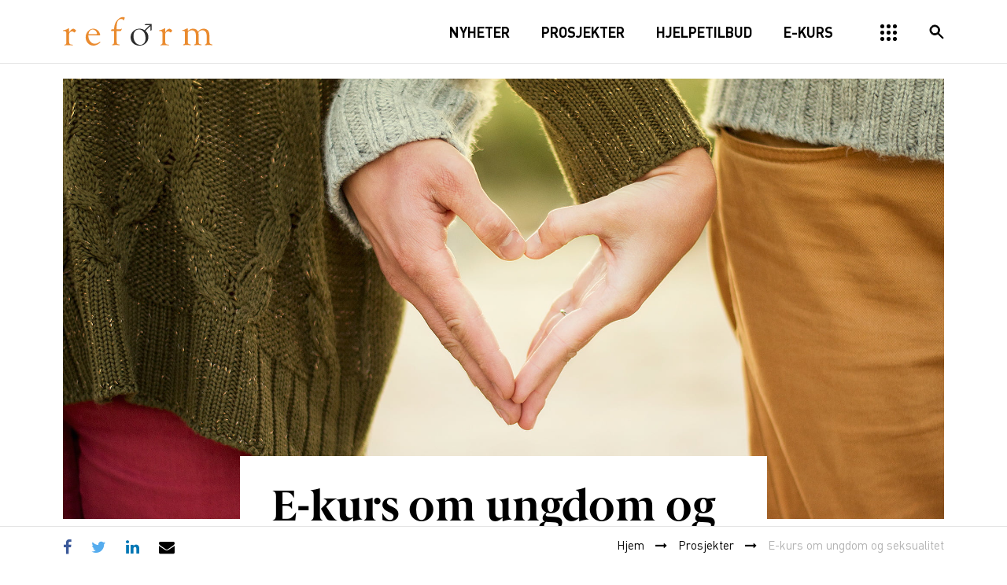

--- FILE ---
content_type: text/html; charset=UTF-8
request_url: https://reform.no/prosjekter/e-laeringskurs-unge-seksualitet/
body_size: 20289
content:
<!doctype html><!--[if lt IE 7]><html lang="nb-NO" class="no-js lt-ie9 lt-ie8 lt-ie7"><![endif]-->
<!--[if (IE 7)&!(IEMobile)]><html lang="nb-NO" class="no-js lt-ie9 lt-ie8"><![endif]-->
<!--[if (IE 8)&!(IEMobile)]><html lang="nb-NO" class="no-js lt-ie9"><![endif]-->
<!--[if gt IE 8]><!--><html lang="nb-NO" class="no-js"><!--<![endif]--><head><meta charset="utf-8"><meta http-equiv="X-UA-Compatible" content="IE=edge"><title>E-kurs om ungdom og seksualitet - Reform</title><meta name="HandheldFriendly" content="True"><meta name="MobileOptimized" content="320"><meta name="viewport" content="width=device-width, initial-scale=1"/><link rel="apple-touch-icon" href="https://reform.no/wp-content/themes/reform/library/images/apple-touch-icon.png"><link rel="icon" href="https://reform.no/wp-content/themes/reform/favicon.png">
<!--[if IE]><link rel="shortcut icon" href="https://reform.no/wp-content/themes/reform/favicon.ico">
<![endif]--><meta name="msapplication-TileColor" content="#f01d4f"><meta name="msapplication-TileImage" content="https://reform.no/wp-content/themes/reform/library/images/win8-tile-icon.png"><meta name="theme-color" content="#000000"><link rel="pingback" href="https://reform.no/xmlrpc.php"> <script type="text/javascript">//uncomment and change this to false if you're having trouble with WOFFs
			// var woffEnabled = true;
			//to place your webfonts in a custom directory
			//uncomment this and set it to where your webfonts are.
			var customPath = "/wp-content/themes/reform/library/fonts";</script> <meta name='robots' content='index, follow, max-image-preview:large, max-snippet:-1, max-video-preview:-1' /><style>img:is([sizes="auto" i], [sizes^="auto," i]) { contain-intrinsic-size: 3000px 1500px }</style><link rel="canonical" href="https://reform.no/prosjekter/e-laeringskurs-unge-seksualitet/" /><meta property="og:locale" content="nb_NO" /><meta property="og:type" content="article" /><meta property="og:title" content="E-kurs om ungdom og seksualitet - Reform" /><meta property="og:description" content="E-læringskurs for prester og trosopplærere i Den norske kirke." /><meta property="og:url" content="https://reform.no/prosjekter/e-laeringskurs-unge-seksualitet/" /><meta property="og:site_name" content="Reform" /><meta property="article:publisher" content="https://www.facebook.com/mennoglikestilling/" /><meta property="article:modified_time" content="2023-08-31T13:22:00+00:00" /><meta property="og:image" content="https://reform.no/wp-content/uploads/2018/05/kristina-litvjak-50445.jpg" /><meta property="og:image:width" content="2048" /><meta property="og:image:height" content="1365" /><meta property="og:image:type" content="image/jpeg" /><meta name="twitter:card" content="summary_large_image" /><meta name="twitter:site" content="@DinMann" /><meta name="twitter:label1" content="Ansl. lesetid" /><meta name="twitter:data1" content="2 minutter" /> <script type="application/ld+json" class="yoast-schema-graph">{"@context":"https://schema.org","@graph":[{"@type":"WebPage","@id":"https://reform.no/prosjekter/e-laeringskurs-unge-seksualitet/","url":"https://reform.no/prosjekter/e-laeringskurs-unge-seksualitet/","name":"E-kurs om ungdom og seksualitet - Reform","isPartOf":{"@id":"https://reform.no/#website"},"primaryImageOfPage":{"@id":"https://reform.no/prosjekter/e-laeringskurs-unge-seksualitet/#primaryimage"},"image":{"@id":"https://reform.no/prosjekter/e-laeringskurs-unge-seksualitet/#primaryimage"},"thumbnailUrl":"https://reform.no/wp-content/uploads/2018/05/kristina-litvjak-50445.jpg","datePublished":"2018-05-30T10:39:16+00:00","dateModified":"2023-08-31T13:22:00+00:00","breadcrumb":{"@id":"https://reform.no/prosjekter/e-laeringskurs-unge-seksualitet/#breadcrumb"},"inLanguage":"nb-NO","potentialAction":[{"@type":"ReadAction","target":["https://reform.no/prosjekter/e-laeringskurs-unge-seksualitet/"]}]},{"@type":"ImageObject","inLanguage":"nb-NO","@id":"https://reform.no/prosjekter/e-laeringskurs-unge-seksualitet/#primaryimage","url":"https://reform.no/wp-content/uploads/2018/05/kristina-litvjak-50445.jpg","contentUrl":"https://reform.no/wp-content/uploads/2018/05/kristina-litvjak-50445.jpg","width":2048,"height":1365},{"@type":"BreadcrumbList","@id":"https://reform.no/prosjekter/e-laeringskurs-unge-seksualitet/#breadcrumb","itemListElement":[{"@type":"ListItem","position":1,"name":"Hjem","item":"https://reform.no/"},{"@type":"ListItem","position":2,"name":"Prosjekter","item":"https://reform.no/prosjekter/"},{"@type":"ListItem","position":3,"name":"E-kurs om ungdom og seksualitet"}]},{"@type":"WebSite","@id":"https://reform.no/#website","url":"https://reform.no/","name":"Reform","description":"Ressurssenter for menn","publisher":{"@id":"https://reform.no/#organization"},"potentialAction":[{"@type":"SearchAction","target":{"@type":"EntryPoint","urlTemplate":"https://reform.no/?s={search_term_string}"},"query-input":{"@type":"PropertyValueSpecification","valueRequired":true,"valueName":"search_term_string"}}],"inLanguage":"nb-NO"},{"@type":"Organization","@id":"https://reform.no/#organization","name":"Reform - Ressurssenter for menn","url":"https://reform.no/","logo":{"@type":"ImageObject","inLanguage":"nb-NO","@id":"https://reform.no/#/schema/logo/image/","url":"https://reform.no/wp-content/uploads/2017/03/reform-logo.png","contentUrl":"https://reform.no/wp-content/uploads/2017/03/reform-logo.png","width":380,"height":76,"caption":"Reform - Ressurssenter for menn"},"image":{"@id":"https://reform.no/#/schema/logo/image/"},"sameAs":["https://www.facebook.com/mennoglikestilling/","https://x.com/DinMann"]}]}</script> <link rel='dns-prefetch' href='//webfonts.fontstand.com' /><link rel='dns-prefetch' href='//connect.facebook.com' /><link rel='dns-prefetch' href='//fileslogin.edialog24.no' /><link rel='dns-prefetch' href='//s3.amazonaws.com' /><link rel='dns-prefetch' href='//www.edialog24.no' /><link rel='dns-prefetch' href='//www.facebook.com' /><link rel='dns-prefetch' href='//www.googletagmanager.com' /><link rel="alternate" type="application/rss+xml" title="Reform &raquo; strøm" href="https://reform.no/feed/" /><link rel="alternate" type="application/rss+xml" title="Reform &raquo; kommentarstrøm" href="https://reform.no/comments/feed/" />
 <script src="//www.googletagmanager.com/gtag/js?id=G-0C3TYS59VV"  data-cfasync="false" data-wpfc-render="false" type="text/javascript" async></script> <script data-cfasync="false" data-wpfc-render="false" type="text/javascript">var em_version = '8.11.0';
				var em_track_user = true;
				var em_no_track_reason = '';
								var ExactMetricsDefaultLocations = {"page_location":"https:\/\/reform.no\/prosjekter\/e-laeringskurs-unge-seksualitet\/"};
								if ( typeof ExactMetricsPrivacyGuardFilter === 'function' ) {
					var ExactMetricsLocations = (typeof ExactMetricsExcludeQuery === 'object') ? ExactMetricsPrivacyGuardFilter( ExactMetricsExcludeQuery ) : ExactMetricsPrivacyGuardFilter( ExactMetricsDefaultLocations );
				} else {
					var ExactMetricsLocations = (typeof ExactMetricsExcludeQuery === 'object') ? ExactMetricsExcludeQuery : ExactMetricsDefaultLocations;
				}

								var disableStrs = [
										'ga-disable-G-0C3TYS59VV',
									];

				/* Function to detect opted out users */
				function __gtagTrackerIsOptedOut() {
					for (var index = 0; index < disableStrs.length; index++) {
						if (document.cookie.indexOf(disableStrs[index] + '=true') > -1) {
							return true;
						}
					}

					return false;
				}

				/* Disable tracking if the opt-out cookie exists. */
				if (__gtagTrackerIsOptedOut()) {
					for (var index = 0; index < disableStrs.length; index++) {
						window[disableStrs[index]] = true;
					}
				}

				/* Opt-out function */
				function __gtagTrackerOptout() {
					for (var index = 0; index < disableStrs.length; index++) {
						document.cookie = disableStrs[index] + '=true; expires=Thu, 31 Dec 2099 23:59:59 UTC; path=/';
						window[disableStrs[index]] = true;
					}
				}

				if ('undefined' === typeof gaOptout) {
					function gaOptout() {
						__gtagTrackerOptout();
					}
				}
								window.dataLayer = window.dataLayer || [];

				window.ExactMetricsDualTracker = {
					helpers: {},
					trackers: {},
				};
				if (em_track_user) {
					function __gtagDataLayer() {
						dataLayer.push(arguments);
					}

					function __gtagTracker(type, name, parameters) {
						if (!parameters) {
							parameters = {};
						}

						if (parameters.send_to) {
							__gtagDataLayer.apply(null, arguments);
							return;
						}

						if (type === 'event') {
														parameters.send_to = exactmetrics_frontend.v4_id;
							var hookName = name;
							if (typeof parameters['event_category'] !== 'undefined') {
								hookName = parameters['event_category'] + ':' + name;
							}

							if (typeof ExactMetricsDualTracker.trackers[hookName] !== 'undefined') {
								ExactMetricsDualTracker.trackers[hookName](parameters);
							} else {
								__gtagDataLayer('event', name, parameters);
							}
							
						} else {
							__gtagDataLayer.apply(null, arguments);
						}
					}

					__gtagTracker('js', new Date());
					__gtagTracker('set', {
						'developer_id.dNDMyYj': true,
											});
					if ( ExactMetricsLocations.page_location ) {
						__gtagTracker('set', ExactMetricsLocations);
					}
										__gtagTracker('config', 'G-0C3TYS59VV', {"forceSSL":"true"} );
										window.gtag = __gtagTracker;										(function () {
						/* https://developers.google.com/analytics/devguides/collection/analyticsjs/ */
						/* ga and __gaTracker compatibility shim. */
						var noopfn = function () {
							return null;
						};
						var newtracker = function () {
							return new Tracker();
						};
						var Tracker = function () {
							return null;
						};
						var p = Tracker.prototype;
						p.get = noopfn;
						p.set = noopfn;
						p.send = function () {
							var args = Array.prototype.slice.call(arguments);
							args.unshift('send');
							__gaTracker.apply(null, args);
						};
						var __gaTracker = function () {
							var len = arguments.length;
							if (len === 0) {
								return;
							}
							var f = arguments[len - 1];
							if (typeof f !== 'object' || f === null || typeof f.hitCallback !== 'function') {
								if ('send' === arguments[0]) {
									var hitConverted, hitObject = false, action;
									if ('event' === arguments[1]) {
										if ('undefined' !== typeof arguments[3]) {
											hitObject = {
												'eventAction': arguments[3],
												'eventCategory': arguments[2],
												'eventLabel': arguments[4],
												'value': arguments[5] ? arguments[5] : 1,
											}
										}
									}
									if ('pageview' === arguments[1]) {
										if ('undefined' !== typeof arguments[2]) {
											hitObject = {
												'eventAction': 'page_view',
												'page_path': arguments[2],
											}
										}
									}
									if (typeof arguments[2] === 'object') {
										hitObject = arguments[2];
									}
									if (typeof arguments[5] === 'object') {
										Object.assign(hitObject, arguments[5]);
									}
									if ('undefined' !== typeof arguments[1].hitType) {
										hitObject = arguments[1];
										if ('pageview' === hitObject.hitType) {
											hitObject.eventAction = 'page_view';
										}
									}
									if (hitObject) {
										action = 'timing' === arguments[1].hitType ? 'timing_complete' : hitObject.eventAction;
										hitConverted = mapArgs(hitObject);
										__gtagTracker('event', action, hitConverted);
									}
								}
								return;
							}

							function mapArgs(args) {
								var arg, hit = {};
								var gaMap = {
									'eventCategory': 'event_category',
									'eventAction': 'event_action',
									'eventLabel': 'event_label',
									'eventValue': 'event_value',
									'nonInteraction': 'non_interaction',
									'timingCategory': 'event_category',
									'timingVar': 'name',
									'timingValue': 'value',
									'timingLabel': 'event_label',
									'page': 'page_path',
									'location': 'page_location',
									'title': 'page_title',
									'referrer' : 'page_referrer',
								};
								for (arg in args) {
																		if (!(!args.hasOwnProperty(arg) || !gaMap.hasOwnProperty(arg))) {
										hit[gaMap[arg]] = args[arg];
									} else {
										hit[arg] = args[arg];
									}
								}
								return hit;
							}

							try {
								f.hitCallback();
							} catch (ex) {
							}
						};
						__gaTracker.create = newtracker;
						__gaTracker.getByName = newtracker;
						__gaTracker.getAll = function () {
							return [];
						};
						__gaTracker.remove = noopfn;
						__gaTracker.loaded = true;
						window['__gaTracker'] = __gaTracker;
					})();
									} else {
										console.log("");
					(function () {
						function __gtagTracker() {
							return null;
						}

						window['__gtagTracker'] = __gtagTracker;
						window['gtag'] = __gtagTracker;
					})();
									}</script>  <script type="text/javascript">/*  */
window._wpemojiSettings = {"baseUrl":"https:\/\/s.w.org\/images\/core\/emoji\/16.0.1\/72x72\/","ext":".png","svgUrl":"https:\/\/s.w.org\/images\/core\/emoji\/16.0.1\/svg\/","svgExt":".svg","source":{"concatemoji":"https:\/\/reform.no\/wp-includes\/js\/wp-emoji-release.min.js"}};
/*! This file is auto-generated */
!function(s,n){var o,i,e;function c(e){try{var t={supportTests:e,timestamp:(new Date).valueOf()};sessionStorage.setItem(o,JSON.stringify(t))}catch(e){}}function p(e,t,n){e.clearRect(0,0,e.canvas.width,e.canvas.height),e.fillText(t,0,0);var t=new Uint32Array(e.getImageData(0,0,e.canvas.width,e.canvas.height).data),a=(e.clearRect(0,0,e.canvas.width,e.canvas.height),e.fillText(n,0,0),new Uint32Array(e.getImageData(0,0,e.canvas.width,e.canvas.height).data));return t.every(function(e,t){return e===a[t]})}function u(e,t){e.clearRect(0,0,e.canvas.width,e.canvas.height),e.fillText(t,0,0);for(var n=e.getImageData(16,16,1,1),a=0;a<n.data.length;a++)if(0!==n.data[a])return!1;return!0}function f(e,t,n,a){switch(t){case"flag":return n(e,"\ud83c\udff3\ufe0f\u200d\u26a7\ufe0f","\ud83c\udff3\ufe0f\u200b\u26a7\ufe0f")?!1:!n(e,"\ud83c\udde8\ud83c\uddf6","\ud83c\udde8\u200b\ud83c\uddf6")&&!n(e,"\ud83c\udff4\udb40\udc67\udb40\udc62\udb40\udc65\udb40\udc6e\udb40\udc67\udb40\udc7f","\ud83c\udff4\u200b\udb40\udc67\u200b\udb40\udc62\u200b\udb40\udc65\u200b\udb40\udc6e\u200b\udb40\udc67\u200b\udb40\udc7f");case"emoji":return!a(e,"\ud83e\udedf")}return!1}function g(e,t,n,a){var r="undefined"!=typeof WorkerGlobalScope&&self instanceof WorkerGlobalScope?new OffscreenCanvas(300,150):s.createElement("canvas"),o=r.getContext("2d",{willReadFrequently:!0}),i=(o.textBaseline="top",o.font="600 32px Arial",{});return e.forEach(function(e){i[e]=t(o,e,n,a)}),i}function t(e){var t=s.createElement("script");t.src=e,t.defer=!0,s.head.appendChild(t)}"undefined"!=typeof Promise&&(o="wpEmojiSettingsSupports",i=["flag","emoji"],n.supports={everything:!0,everythingExceptFlag:!0},e=new Promise(function(e){s.addEventListener("DOMContentLoaded",e,{once:!0})}),new Promise(function(t){var n=function(){try{var e=JSON.parse(sessionStorage.getItem(o));if("object"==typeof e&&"number"==typeof e.timestamp&&(new Date).valueOf()<e.timestamp+604800&&"object"==typeof e.supportTests)return e.supportTests}catch(e){}return null}();if(!n){if("undefined"!=typeof Worker&&"undefined"!=typeof OffscreenCanvas&&"undefined"!=typeof URL&&URL.createObjectURL&&"undefined"!=typeof Blob)try{var e="postMessage("+g.toString()+"("+[JSON.stringify(i),f.toString(),p.toString(),u.toString()].join(",")+"));",a=new Blob([e],{type:"text/javascript"}),r=new Worker(URL.createObjectURL(a),{name:"wpTestEmojiSupports"});return void(r.onmessage=function(e){c(n=e.data),r.terminate(),t(n)})}catch(e){}c(n=g(i,f,p,u))}t(n)}).then(function(e){for(var t in e)n.supports[t]=e[t],n.supports.everything=n.supports.everything&&n.supports[t],"flag"!==t&&(n.supports.everythingExceptFlag=n.supports.everythingExceptFlag&&n.supports[t]);n.supports.everythingExceptFlag=n.supports.everythingExceptFlag&&!n.supports.flag,n.DOMReady=!1,n.readyCallback=function(){n.DOMReady=!0}}).then(function(){return e}).then(function(){var e;n.supports.everything||(n.readyCallback(),(e=n.source||{}).concatemoji?t(e.concatemoji):e.wpemoji&&e.twemoji&&(t(e.twemoji),t(e.wpemoji)))}))}((window,document),window._wpemojiSettings);
/*  */</script> <link data-optimized="1" rel='stylesheet' id='sby_styles-css' href='https://reform.no/wp-content/litespeed/css/b0daeeecd894f15deb670d07e9945c09.css?ver=45c09' type='text/css' media='all' /><style id='wp-emoji-styles-inline-css' type='text/css'>img.wp-smiley, img.emoji {
		display: inline !important;
		border: none !important;
		box-shadow: none !important;
		height: 1em !important;
		width: 1em !important;
		margin: 0 0.07em !important;
		vertical-align: -0.1em !important;
		background: none !important;
		padding: 0 !important;
	}</style><style id='wp-block-library-inline-css' type='text/css'>:root{--wp-admin-theme-color:#007cba;--wp-admin-theme-color--rgb:0,124,186;--wp-admin-theme-color-darker-10:#006ba1;--wp-admin-theme-color-darker-10--rgb:0,107,161;--wp-admin-theme-color-darker-20:#005a87;--wp-admin-theme-color-darker-20--rgb:0,90,135;--wp-admin-border-width-focus:2px;--wp-block-synced-color:#7a00df;--wp-block-synced-color--rgb:122,0,223;--wp-bound-block-color:var(--wp-block-synced-color)}@media (min-resolution:192dpi){:root{--wp-admin-border-width-focus:1.5px}}.wp-element-button{cursor:pointer}:root{--wp--preset--font-size--normal:16px;--wp--preset--font-size--huge:42px}:root .has-very-light-gray-background-color{background-color:#eee}:root .has-very-dark-gray-background-color{background-color:#313131}:root .has-very-light-gray-color{color:#eee}:root .has-very-dark-gray-color{color:#313131}:root .has-vivid-green-cyan-to-vivid-cyan-blue-gradient-background{background:linear-gradient(135deg,#00d084,#0693e3)}:root .has-purple-crush-gradient-background{background:linear-gradient(135deg,#34e2e4,#4721fb 50%,#ab1dfe)}:root .has-hazy-dawn-gradient-background{background:linear-gradient(135deg,#faaca8,#dad0ec)}:root .has-subdued-olive-gradient-background{background:linear-gradient(135deg,#fafae1,#67a671)}:root .has-atomic-cream-gradient-background{background:linear-gradient(135deg,#fdd79a,#004a59)}:root .has-nightshade-gradient-background{background:linear-gradient(135deg,#330968,#31cdcf)}:root .has-midnight-gradient-background{background:linear-gradient(135deg,#020381,#2874fc)}.has-regular-font-size{font-size:1em}.has-larger-font-size{font-size:2.625em}.has-normal-font-size{font-size:var(--wp--preset--font-size--normal)}.has-huge-font-size{font-size:var(--wp--preset--font-size--huge)}.has-text-align-center{text-align:center}.has-text-align-left{text-align:left}.has-text-align-right{text-align:right}#end-resizable-editor-section{display:none}.aligncenter{clear:both}.items-justified-left{justify-content:flex-start}.items-justified-center{justify-content:center}.items-justified-right{justify-content:flex-end}.items-justified-space-between{justify-content:space-between}.screen-reader-text{border:0;clip-path:inset(50%);height:1px;margin:-1px;overflow:hidden;padding:0;position:absolute;width:1px;word-wrap:normal!important}.screen-reader-text:focus{background-color:#ddd;clip-path:none;color:#444;display:block;font-size:1em;height:auto;left:5px;line-height:normal;padding:15px 23px 14px;text-decoration:none;top:5px;width:auto;z-index:100000}html :where(.has-border-color){border-style:solid}html :where([style*=border-top-color]){border-top-style:solid}html :where([style*=border-right-color]){border-right-style:solid}html :where([style*=border-bottom-color]){border-bottom-style:solid}html :where([style*=border-left-color]){border-left-style:solid}html :where([style*=border-width]){border-style:solid}html :where([style*=border-top-width]){border-top-style:solid}html :where([style*=border-right-width]){border-right-style:solid}html :where([style*=border-bottom-width]){border-bottom-style:solid}html :where([style*=border-left-width]){border-left-style:solid}html :where(img[class*=wp-image-]){height:auto;max-width:100%}:where(figure){margin:0 0 1em}html :where(.is-position-sticky){--wp-admin--admin-bar--position-offset:var(--wp-admin--admin-bar--height,0px)}@media screen and (max-width:600px){html :where(.is-position-sticky){--wp-admin--admin-bar--position-offset:0px}}</style><style id='classic-theme-styles-inline-css' type='text/css'>/*! This file is auto-generated */
.wp-block-button__link{color:#fff;background-color:#32373c;border-radius:9999px;box-shadow:none;text-decoration:none;padding:calc(.667em + 2px) calc(1.333em + 2px);font-size:1.125em}.wp-block-file__button{background:#32373c;color:#fff;text-decoration:none}</style><link data-optimized="1" rel='stylesheet' id='learndash_style-css' href='https://reform.no/wp-content/litespeed/css/f3f007c99d9a4fd0cbe7de8d27e079f4.css?ver=079f4' type='text/css' media='all' /><link data-optimized="1" rel='stylesheet' id='sfwd_front_css-css' href='https://reform.no/wp-content/litespeed/css/f816e8fbb63e1041592cc8b294c060af.css?ver=060af' type='text/css' media='all' /><link data-optimized="1" rel='stylesheet' id='learndash_template_style_css-css' href='https://reform.no/wp-content/litespeed/css/dc3ed1c763c2d0267217e6e243b36fbc.css?ver=36fbc' type='text/css' media='all' /><link data-optimized="1" rel='stylesheet' id='learndash_quiz_front_css-css' href='https://reform.no/wp-content/litespeed/css/bb71422cbdb304a2340fc00678da905b.css?ver=a905b' type='text/css' media='all' /><link data-optimized="1" rel='stylesheet' id='ldx-design-upgrade-learndash-css' href='https://reform.no/wp-content/litespeed/css/8b133c5a09cc5ae1003206938cd87856.css?ver=87856' type='text/css' media='all' /><link data-optimized="1" rel='stylesheet' id='font-awesome-css' href='https://reform.no/wp-content/litespeed/css/25aa6ebe555575bc355167790d3a0a7e.css?ver=a0a7e' type='text/css' media='all' /><link data-optimized="1" rel='stylesheet' id='import-facebook-events-front-css' href='https://reform.no/wp-content/litespeed/css/adffaad28dfb28f45af1c070e27fd0f2.css?ver=fd0f2' type='text/css' media='all' /><link data-optimized="1" rel='stylesheet' id='import-facebook-events-front-style2-css' href='https://reform.no/wp-content/litespeed/css/854d57200409bfee32c13dcf1f4e2585.css?ver=e2585' type='text/css' media='all' /><link data-optimized="1" rel='stylesheet' id='uncannyowl-learndash-toolkit-free-css' href='https://reform.no/wp-content/litespeed/css/e97b77a7566e40ca38cf6d6630001671.css?ver=01671' type='text/css' media='all' /><link data-optimized="1" rel='stylesheet' id='woocommerce-layout-css' href='https://reform.no/wp-content/litespeed/css/47deebefb563727bf738772e6b17c588.css?ver=7c588' type='text/css' media='all' /><link data-optimized="1" rel='stylesheet' id='woocommerce-smallscreen-css' href='https://reform.no/wp-content/litespeed/css/3c1355c5bf991a521c78a857f4afbc04.css?ver=fbc04' type='text/css' media='only screen and (max-width: 768px)' /><link data-optimized="1" rel='stylesheet' id='woocommerce-general-css' href='https://reform.no/wp-content/litespeed/css/2dedcb84bc80f1d85b689f2b8002056e.css?ver=2056e' type='text/css' media='all' /><style id='woocommerce-inline-inline-css' type='text/css'>.woocommerce form .form-row .required { visibility: visible; }</style><link data-optimized="1" rel='stylesheet' id='dashicons-css' href='https://reform.no/wp-content/litespeed/css/415402e74d4610f93d9aa1f076beac1a.css?ver=eac1a' type='text/css' media='all' /><link data-optimized="1" rel='stylesheet' id='learndash-css' href='https://reform.no/wp-content/litespeed/css/1071421a4e1b27203aac3b3921f9dd67.css?ver=9dd67' type='text/css' media='all' /><link data-optimized="1" rel='stylesheet' id='jquery-dropdown-css-css' href='https://reform.no/wp-content/litespeed/css/92590de0cb55977b248e1ec56e95a046.css?ver=5a046' type='text/css' media='all' /><link data-optimized="1" rel='stylesheet' id='learndash_pager_css-css' href='https://reform.no/wp-content/litespeed/css/103ec3ddc8dc87469b822a655786feda.css?ver=6feda' type='text/css' media='all' /><link data-optimized="1" rel='stylesheet' id='learndash_lesson_video-css' href='https://reform.no/wp-content/litespeed/css/84beb17aa371900b7ecc898d89dcddc8.css?ver=cddc8' type='text/css' media='all' /><link data-optimized="1" rel='stylesheet' id='learndash-admin-bar-css' href='https://reform.no/wp-content/litespeed/css/0df2fd89b72a26cb829fd41a36085255.css?ver=85255' type='text/css' media='all' /><link data-optimized="1" rel='stylesheet' id='learndash-course-grid-skin-grid-css' href='https://reform.no/wp-content/litespeed/css/9122e148198047ad5c8ebd7a4027fcac.css?ver=7fcac' type='text/css' media='all' /><link data-optimized="1" rel='stylesheet' id='learndash-course-grid-pagination-css' href='https://reform.no/wp-content/litespeed/css/73073ae0f364ba47413260eacffe38de.css?ver=e38de' type='text/css' media='all' /><link data-optimized="1" rel='stylesheet' id='learndash-course-grid-filter-css' href='https://reform.no/wp-content/litespeed/css/64eb34e4e943631f2e409caa876dbacc.css?ver=dbacc' type='text/css' media='all' /><link data-optimized="1" rel='stylesheet' id='learndash-course-grid-card-grid-1-css' href='https://reform.no/wp-content/litespeed/css/5743492e34566f1b92418c1a08811d5b.css?ver=11d5b' type='text/css' media='all' /><link data-optimized="1" rel='stylesheet' id='brands-styles-css' href='https://reform.no/wp-content/litespeed/css/7aecae9d832cac134f795e9abadf7015.css?ver=f7015' type='text/css' media='all' /><link data-optimized="1" rel='stylesheet' id='vipps-gw-css' href='https://reform.no/wp-content/litespeed/css/509766d93a8cd378dffbfd634b40b97c.css?ver=0b97c' type='text/css' media='all' /><link rel='stylesheet' id='fontstand-css-css' href='https://webfonts.fontstand.com/WF-016794-f6faf9191db962585ef4047ba58092a7.css' type='text/css' media='all' /><link data-optimized="1" rel='stylesheet' id='slick-css-css' href='https://reform.no/wp-content/litespeed/css/0eebbc0ee80a8bbdc05f735e98587133.css?ver=87133' type='text/css' media='all' /><link data-optimized="1" rel='stylesheet' id='slick-theme-css-css' href='https://reform.no/wp-content/litespeed/css/055c3e41141c6c81ae8cdbfedbf6fd8c.css?ver=6fd8c' type='text/css' media='all' /><link data-optimized="1" rel='stylesheet' id='minitip-css-css' href='https://reform.no/wp-content/litespeed/css/47cb1a713d0f07dd1310b7f3aaef699f.css?ver=f699f' type='text/css' media='all' /><link data-optimized="1" rel='stylesheet' id='bones-stylesheet-css' href='https://reform.no/wp-content/litespeed/css/9dc6934afe50fc22e25dd454c44eae1f.css?ver=eae1f' type='text/css' media='all' />
<!--[if lt IE 9]><link rel='stylesheet' id='bones-ie-only-css' href='https://reform.no/wp-content/themes/reform/library/css/ie.css' type='text/css' media='all' />
<![endif]--> <script type="text/javascript" src="https://reform.no/wp-content/plugins/google-analytics-dashboard-for-wp/assets/js/frontend-gtag.min.js" id="exactmetrics-frontend-script-js" async="async" data-wp-strategy="async"></script> <script data-cfasync="false" data-wpfc-render="false" type="text/javascript" id='exactmetrics-frontend-script-js-extra'>/*  */
var exactmetrics_frontend = {"js_events_tracking":"true","download_extensions":"zip,mp3,mpeg,pdf,docx,pptx,xlsx,rar","inbound_paths":"[{\"path\":\"\\\/go\\\/\",\"label\":\"affiliate\"},{\"path\":\"\\\/recommend\\\/\",\"label\":\"affiliate\"}]","home_url":"https:\/\/reform.no","hash_tracking":"false","v4_id":"G-0C3TYS59VV"};/*  */</script> <script type="text/javascript" src="https://reform.no/wp-includes/js/jquery/jquery.min.js" id="jquery-core-js"></script> <script data-optimized="1" type="text/javascript" src="https://reform.no/wp-content/litespeed/js/42256a2e528aad549cd8bfa61020cb70.js?ver=0cb70" id="jquery-migrate-js"></script> <script type="text/javascript" id="uncannyowl-learndash-toolkit-free-js-extra">/*  */
var UncannyToolkit = {"ajax":{"url":"https:\/\/reform.no\/wp-admin\/admin-ajax.php","nonce":"ae71616ca2"},"integrity":{"shouldPreventConcurrentLogin":false},"i18n":{"dismiss":"Dismiss","preventConcurrentLogin":"Your account has exceeded maximum concurrent login number.","error":{"generic":"Something went wrong. Please, try again"}},"modals":[]};
/*  */</script> <script data-optimized="1" type="text/javascript" src="https://reform.no/wp-content/litespeed/js/59e0fe4f8654a27c5b6a9eb87c16e9ae.js?ver=6e9ae" id="uncannyowl-learndash-toolkit-free-js"></script> <script data-optimized="1" type="text/javascript" src="https://reform.no/wp-content/litespeed/js/dbf1948f1e5c61efd1f5acd0b88a0209.js?ver=a0209" id="jquery-blockui-js" defer="defer" data-wp-strategy="defer"></script> <script type="text/javascript" id="wc-add-to-cart-js-extra">/*  */
var wc_add_to_cart_params = {"ajax_url":"\/wp-admin\/admin-ajax.php","wc_ajax_url":"\/?wc-ajax=%%endpoint%%","i18n_view_cart":"Vis handlekurv","cart_url":"https:\/\/reform.no\/handlekurv\/","is_cart":"","cart_redirect_after_add":"no"};
/*  */</script> <script data-optimized="1" type="text/javascript" src="https://reform.no/wp-content/litespeed/js/dc4f33b219021e8f4802aceacfb9e390.js?ver=9e390" id="wc-add-to-cart-js" defer="defer" data-wp-strategy="defer"></script> <script data-optimized="1" type="text/javascript" src="https://reform.no/wp-content/litespeed/js/f8748e37f7ff5f39220b415af7482b36.js?ver=82b36" id="js-cookie-js" defer="defer" data-wp-strategy="defer"></script> <script type="text/javascript" id="woocommerce-js-extra">/*  */
var woocommerce_params = {"ajax_url":"\/wp-admin\/admin-ajax.php","wc_ajax_url":"\/?wc-ajax=%%endpoint%%","i18n_password_show":"Vis passord","i18n_password_hide":"Skjul passord"};
/*  */</script> <script data-optimized="1" type="text/javascript" src="https://reform.no/wp-content/litespeed/js/2660eaf34c45a719ad1ee77dc673e382.js?ver=3e382" id="woocommerce-js" defer="defer" data-wp-strategy="defer"></script> <script data-optimized="1" type="text/javascript" src="https://reform.no/wp-content/litespeed/js/5832edb986e8c64aeb6a7340d4267772.js?ver=67772" id="bones-modernizr-js"></script> <script data-optimized="1" type="text/javascript" src="https://reform.no/wp-content/litespeed/js/3e8da76a30543ce9215d509f773ad9e9.js?ver=ad9e9" id="ics-js-js"></script> <link rel="https://api.w.org/" href="https://reform.no/wp-json/" /><link rel="alternate" title="JSON" type="application/json" href="https://reform.no/wp-json/wp/v2/prosjekter/9306" /><link rel='shortlink' href='https://reform.no/?p=9306' /><link rel="alternate" title="oEmbed (JSON)" type="application/json+oembed" href="https://reform.no/wp-json/oembed/1.0/embed?url=https%3A%2F%2Freform.no%2Fprosjekter%2Fe-laeringskurs-unge-seksualitet%2F" /><link rel="alternate" title="oEmbed (XML)" type="text/xml+oembed" href="https://reform.no/wp-json/oembed/1.0/embed?url=https%3A%2F%2Freform.no%2Fprosjekter%2Fe-laeringskurs-unge-seksualitet%2F&#038;format=xml" />
<noscript><style>.woocommerce-product-gallery{ opacity: 1 !important; }</style></noscript><meta name="generator" content="Elementor 3.34.0; features: additional_custom_breakpoints; settings: css_print_method-external, google_font-enabled, font_display-auto"> <script type='text/javascript'>!function(f,b,e,v,n,t,s){if(f.fbq)return;n=f.fbq=function(){n.callMethod?
n.callMethod.apply(n,arguments):n.queue.push(arguments)};if(!f._fbq)f._fbq=n;
n.push=n;n.loaded=!0;n.version='2.0';n.queue=[];t=b.createElement(e);t.async=!0;
t.src=v;s=b.getElementsByTagName(e)[0];s.parentNode.insertBefore(t,s)}(window,
document,'script','https://connect.facebook.net/en_US/fbevents.js');</script>  <script type='text/javascript'>var url = window.location.origin + '?ob=open-bridge';
            fbq('set', 'openbridge', '338568906924065', url);
fbq('init', '338568906924065', {}, {
    "agent": "wordpress-6.8.3-4.1.5"
})</script><script type='text/javascript'>fbq('track', 'PageView', []);</script><style>a[href="https://reform.no/vipps_checkout/"] { -webkit-touch-callout: none;  }</style><style>.e-con.e-parent:nth-of-type(n+4):not(.e-lazyloaded):not(.e-no-lazyload),
				.e-con.e-parent:nth-of-type(n+4):not(.e-lazyloaded):not(.e-no-lazyload) * {
					background-image: none !important;
				}
				@media screen and (max-height: 1024px) {
					.e-con.e-parent:nth-of-type(n+3):not(.e-lazyloaded):not(.e-no-lazyload),
					.e-con.e-parent:nth-of-type(n+3):not(.e-lazyloaded):not(.e-no-lazyload) * {
						background-image: none !important;
					}
				}
				@media screen and (max-height: 640px) {
					.e-con.e-parent:nth-of-type(n+2):not(.e-lazyloaded):not(.e-no-lazyload),
					.e-con.e-parent:nth-of-type(n+2):not(.e-lazyloaded):not(.e-no-lazyload) * {
						background-image: none !important;
					}
				}</style><link rel="icon" href="https://reform.no/wp-content/uploads/2017/03/cropped-reform-favicon-alt-2-125x125.png" sizes="32x32" /><link rel="icon" href="https://reform.no/wp-content/uploads/2017/03/cropped-reform-favicon-alt-2-240x240.png" sizes="192x192" /><link rel="apple-touch-icon" href="https://reform.no/wp-content/uploads/2017/03/cropped-reform-favicon-alt-2-240x240.png" /><meta name="msapplication-TileImage" content="https://reform.no/wp-content/uploads/2017/03/cropped-reform-favicon-alt-2-400x400.png" /><style type="text/css" id="wp-custom-css">.image-button a {
	padding: 40% 0 !important;
}

.wpProQuiz_incorrect > span {
	display: none!important;
}</style></head><body class="wp-singular prosjekter-template-default single single-prosjekter postid-9306 wp-custom-logo wp-theme-reform theme-reform ldx-plugin woocommerce-no-js eio-default elementor-default elementor-kit-14854" itemscope itemtype="http://schema.org/WebPage"><div id="container"><header class="header" itemscope itemtype="http://schema.org/WPHeader"><div id="inner-header" class="wrap cf"><div class="hide-on-desktop mobile-actions">
<a href="#" id="menu-toggle" title="Åpne og lukk meny"><div>
<span></span><span></span><span></span><span></span><span></span><span></span><span></span><span></span><span></span>
<img data-lazyloaded="1" src="[data-uri]" data-src="https://reform.no/wp-content/themes/reform/library/images/close-black.svg" alt="Close Menu Icon"><noscript><img src="https://reform.no/wp-content/themes/reform/library/images/close-black.svg" alt="Close Menu Icon"></noscript></div>
</a><a href="https://reform.no" class="custom-logo-link" rel="home" itemprop="url">
<img src="https://reform.no/wp-content/themes/reform/library/images/reform-logo-enkel.svg" class="custom-logo" alt="Reform logo" itemprop="logo">
</a><a href="#" id="search-toggle" title="Åpne og lukk søk">
<img data-lazyloaded="1" src="[data-uri]" data-src="https://reform.no/wp-content/themes/reform/library/images/sok.svg" alt="Toggle Search Icon"><noscript><img src="https://reform.no/wp-content/themes/reform/library/images/sok.svg" alt="Toggle Search Icon"></noscript>
</a></div><div class="hide-on-mobile desktop-actions">
<a href="https://reform.no" class="custom-logo-link" rel="home" itemprop="url" title="Gå til forsiden">
<img src="https://reform.no/wp-content/themes/reform/library/images/reform-logo-enkel.svg" class="custom-logo" alt="Reform logo" itemprop="logo">
</a><nav id="important-menu-desktop" itemscope itemtype="http://schema.org/SiteNavigationElement"><ul id="menu-viktige-lenker" class="nav important-nav-desktop cf"><li id="menu-item-41" class="menu-item menu-item-type-post_type menu-item-object-page current_page_parent menu-item-41"><a href="https://reform.no/nyheter/">Nyheter</a></li><li id="menu-item-6075" class="menu-item menu-item-type-post_type_archive menu-item-object-prosjekter menu-item-6075"><a href="https://reform.no/prosjekter/">Prosjekter</a></li><li id="menu-item-43" class="menu-item menu-item-type-post_type menu-item-object-page menu-item-43"><a href="https://reform.no/tjenester/">Hjelpetilbud</a></li><li id="menu-item-15683" class="menu-item menu-item-type-post_type menu-item-object-page menu-item-15683"><a href="https://reform.no/kurs-hos-reform/">E-kurs</a></li></ul></nav><div class="header-icons">
<a href="#" id="menu-toggle-desktop" title="Toggle menu"><div>
<span></span><span></span><span></span><span></span><span></span><span></span><span></span><span></span><span></span>
<img data-lazyloaded="1" src="[data-uri]" data-src="https://reform.no/wp-content/themes/reform/library/images/close-black.svg" alt="Close Menu Icon"><noscript><img src="https://reform.no/wp-content/themes/reform/library/images/close-black.svg" alt="Close Menu Icon"></noscript></div>
</a><a href="#" id="search-toggle-desktop" title="Toggle menu">
<img data-lazyloaded="1" src="[data-uri]" data-src="https://reform.no/wp-content/themes/reform/library/images/sok.svg" alt="Toggle Search Icon"><noscript><img src="https://reform.no/wp-content/themes/reform/library/images/sok.svg" alt="Toggle Search Icon"></noscript>
</a></div></div></div></header><nav id="important-menu" class="hide-on-desktop" itemscope itemtype="http://schema.org/SiteNavigationElement"><ul id="menu-viktige-lenker-1" class="nav important-nav cf"><li class="menu-item menu-item-type-post_type menu-item-object-page current_page_parent menu-item-41"><a href="https://reform.no/nyheter/">Nyheter</a></li><li class="menu-item menu-item-type-post_type_archive menu-item-object-prosjekter menu-item-6075"><a href="https://reform.no/prosjekter/">Prosjekter</a></li><li class="menu-item menu-item-type-post_type menu-item-object-page menu-item-43"><a href="https://reform.no/tjenester/">Hjelpetilbud</a></li><li class="menu-item menu-item-type-post_type menu-item-object-page menu-item-15683"><a href="https://reform.no/kurs-hos-reform/">E-kurs</a></li></ul></nav><div id="content"><div id="inner-content" class="wrap cf"><main id="main" class="cf" itemscope itemprop="mainContentOfPage" itemtype="http://schema.org/Blog"><article id="post-9306" class="cf post-9306 prosjekter type-prosjekter status-publish has-post-thumbnail hentry" itemscope itemprop="blogPost" itemtype="http://schema.org/BlogPosting"><div class="fi" style="background-image: url('https://reform.no/wp-content/uploads/2018/05/kristina-litvjak-50445.jpg');"></div>
<img data-lazyloaded="1" src="[data-uri]" data-src="https://reform.no/wp-content/uploads/2018/05/kristina-litvjak-50445.jpg" alt="Print Friendly version of featured image" class="fi-print"><noscript><img src="https://reform.no/wp-content/uploads/2018/05/kristina-litvjak-50445.jpg" alt="Print Friendly version of featured image" class="fi-print"></noscript><p class="breadcrumbs"><span><span><a href="https://reform.no/">Hjem</a></span> <i class="fa fa-long-arrow-right"></i> <span><a href="https://reform.no/prosjekter/">Prosjekter</a></span> <i class="fa fa-long-arrow-right"></i> <span class="breadcrumb_last" aria-current="page">E-kurs om ungdom og seksualitet</span></p><header class="article-header entry-header "><h1 class="entry-title single-title" itemprop="headline" rel="bookmark">E-kurs om ungdom og seksualitet</h1></header><section class="entry-content cf" itemprop="articleBody"><p><strong>Med midler fra Helsedirektoratet har Reform utviklet et kompetansehevende e-læringskurs for prester og trosopplærere i Den norske kirke. Temaet er ungdom og seksualitet.</strong></p><p>Kurset styrker kirkelig ansattes kunnskap og bevissthet om barn og ungdoms seksuelle utvikling. Dette setter denne viktige gruppen bedre i stand til samtaler, undervisning og rådgivning med ungdom om disse temaene &#8211; som oppfattes som spesielt vanskelige av mange.</p><p><strong>Målsetting</strong><br />
Hovedmålsettingen for kurset er å bidra til at ungdom skal ha et best mulig utgangspunkt for et trygt og godt seksualliv. Det skjer gjennom å involvere ansatte som har ansvaret for konfirmasjonsundervisningen i Den norske kirke som aktive samtalepartnere og støttespillere for ungdom.</p><p><strong>Om e-kurset</strong><br />
Kurset tar ca. 1 time å gjennomføre, og består av følgende seks moduler:</p><ol><li>Ungdoms seksualitet og seksuell helse</li><li>Seksuell orientering og kjønnsidentitet</li><li>Seksuell trakassering, grensesetting og samtykke</li><li>Bruk av pornografi</li><li>Prevensjon, abort og seksuelt overførbare sykdommer</li><li>Strategier for å snakke med ungdom om seksualitet</li></ol><p>Kurset tar i bruk videoer, tekst, artikler, quiz og refleksjonsoppgaver. Brukere registrerer seg til kurset på Reforms nettsider, og mottar deretter en lenke med tilgang til kurset. Kurset kan tas når som helst.</p><p>Brukerne vil alltid ha oversikt over hvor de er i læringsforløpet på deres brukerside, og de vil kunne se resultater. Etter fullført kurs vil du kunne skrive ut et kursbevis.</p><p>Det er selvsagt fritt fram å registtere seg og ta kurset også for andre som ønsker å sette seg inn i disse temaene.</p><p>Vår prosjektansvarlige er tilgjengelige på e-post og telefon for å svare på spørsmål knyttet til e-kurset.</p><p><strong>Kontakt:</strong><br />
Mali Storbækken<br />
Telefon (dagtid):476 52 519<br />
E-post: <a href="mailto:mali@reform.no">mali@reform.no</a></p><p style="padding-left: 40px;"><a href="https://reform.no/kurs/e-laeringskurs-for-prester-og-trosopplaerere-i-den-norske-kirke/">&gt; <strong>Åpne</strong> E-kurs for trosopplærere om ungdom og seksualitet</a></p></section></article></main></div><div class="relaterte-innlegg cf"><div class="wrap cf"><h3>Les også disse artiklene</h3><div class="innleggene grid-skin"><div class="relatert-innlegg m-all mt-1of3 t-1of3 d-1of3 with-padding cf"><a href="https://reform.no/reform-mener-noen-menn-har-grunn-til-a-qsutreq/"><h4>Reform mener: Noen menn har grunn til å "sutre"</h4></a><p class="byline entry-meta vcard">Publisert <time class="updated entry-time" datetime="2012-09-04" itemprop="datePublished">4. september 2012</time></p><div class="innleggskategorier"><a class="kat nyheter" href="https://reform.no/nyheter/?fwp_categories=nyheter" title="Nyheter">Nyheter</a></div></div><div class="relatert-innlegg m-all mt-1of3 t-1of3 d-1of3 with-padding cf"><a href="https://reform.no/reform-mener-alvorlige-mangler-foreslatte-lovendringer/"><h4>Reform mener: Alvorlige mangler ved lovforslag om likestilling og diskriminering</h4></a><p class="byline entry-meta vcard">Publisert <time class="updated entry-time" datetime="2017-05-05" itemprop="datePublished">5. mai 2017</time></p><div class="innleggskategorier"><a class="kat nyheter" href="https://reform.no/nyheter/?fwp_categories=nyheter" title="Nyheter">Nyheter</a><a class="kat ukategorisert" href="https://reform.no/nyheter/?fwp_categories=ukategorisert" title="Ukategorisert">Ukategorisert</a></div></div><div class="relatert-innlegg m-all mt-1of3 t-1of3 d-1of3 with-padding cf"><a href="https://reform.no/nytt-samlivskurs-menn-oktober/"><h4>Nytt samlivskurs for menn i oktober</h4></a><p class="byline entry-meta vcard">Publisert <time class="updated entry-time" datetime="2017-09-01" itemprop="datePublished">1. september 2017</time></p><div class="innleggskategorier"><a class="kat nyheter" href="https://reform.no/nyheter/?fwp_categories=nyheter" title="Nyheter">Nyheter</a></div></div></div></div></div><section class="nyhetsbrev"><div class="wrap cf"><div id="mc_embed_signup"><form action="//reform.us8.list-manage.com/subscribe/post?u=5d86ed55688c321d922c2dc43&amp;id=93330f0e32" method="post" id="mc-embedded-subscribe-form" name="mc-embedded-subscribe-form" class="validate" target="_blank" novalidate><div id="mc_embed_signup_scroll"><h2>Meld deg på Reforms nyhetsbrev</h2><p>Vi sender jevnlig ut nyhetsbrev med samfunnsrelevante kommentarer, nyheter, med mer.</p><div class="mc-field-group">
<input type="email" value="" name="EMAIL" class="required email" placeholder="E-postadresse..." id="mce-EMAIL">
<button name="subscribe" id="mc-embedded-subscribe"><img data-lazyloaded="1" src="[data-uri]" data-src="https://reform.no/wp-content/themes/reform/library/images/enter.svg" alt="Meld deg på" /><noscript><img src="https://reform.no/wp-content/themes/reform/library/images/enter.svg" alt="Meld deg på" /></noscript></button></div><div id="mce-responses" class="clear"><div class="response" id="mce-error-response" style="display:none"></div><div class="response" id="mce-success-response" style="display:none"></div></div><div style="position: absolute; left: -5000px;" aria-hidden="true">
<input type="text" name="b_5d86ed55688c321d922c2dc43_93330f0e32" tabindex="-1" value=""></div></div></form></div> <script type='text/javascript' src='//s3.amazonaws.com/downloads.mailchimp.com/js/mc-validate.js'></script> <script type='text/javascript'>(function($) {window.fnames = new Array(); window.ftypes = new Array();fnames[0]='EMAIL';ftypes[0]='email';fnames[1]='FNAME';ftypes[1]='text';fnames[2]='LNAME';ftypes[2]='text';
    $.extend($.validator.messages, {
           required: "Dette feltet er obligatorisk.",
           maxlength: $.validator.format("Maksimalt {0} tegn."),
           minlength: $.validator.format("Minimum {0} tegn."),
           rangelength: $.validator.format("Angi minimum {0} og maksimum {1} tegn."),
           email: "Oppgi en gyldig epostadresse.",
           url: "Angi en gyldig URL.",
           date: "Angi en gyldig dato.",
           dateISO: "Angi en gyldig dato (&ARING;&ARING;&ARING;&ARING;-MM-DD).",
           dateSE: "Angi en gyldig dato.",
           number: "Angi et gyldig nummer.",
           numberSE: "Angi et gyldig nummer.",
           digits: "Skriv kun tall.",
           equalTo: "Skriv samme verdi igjen.",
           range: $.validator.format("Angi en verdi mellom {0} og {1}."),
           max: $.validator.format("Angi en verdi som er mindre eller lik {0}."),
           min: $.validator.format("Angi en verdi som er st&oslash;rre eller lik {0}."),
           creditcard: "Angi et gyldig kredittkortnummer."
    });}(jQuery));var $mcj = jQuery.noConflict(true);</script> </div></section></div><aside class="handlingsbar"><div class="wrap cf"><div class="delelenker">
<a class="facebook" target="_blank" href="http://www.facebook.com/sharer.php?u=https://reform.no/prosjekter/e-laeringskurs-unge-seksualitet/&amp;t=E-kurs%20om%20ungdom%20og%20seksualitet" title="Share on Facebook."><i class="fa fa-facebook"></i></a>
<a class="twitter" target="_blank" href="http://twitter.com/home/?status=E-kurs%20om%20ungdom%20og%20seksualitet%20-%20" title="Tweet this!"><i class="fa fa-twitter"></i></a>
<a class="linkedin" target="_blank" href="http://www.linkedin.com/shareArticle?mini=true&amp;title=E-kurs%20om%20ungdom%20og%20seksualitet&amp;url=https://reform.no/prosjekter/e-laeringskurs-unge-seksualitet/" title="Share on LinkedIn"><i class="fa fa-linkedin"></i></a>
<a class="email" href="mailto:?subject=E-kurs%20om%20ungdom%20og%20seksualitet&amp;body=E-kurs%20om%20ungdom%20og%20seksualitet%0D%0Ahttps://reform.no/prosjekter/e-laeringskurs-unge-seksualitet/" target="_blank" title="Share with email"><i class="fa fa-envelope"></i></a></div><div class="handlingsbar-breadcrumbs"><p class="breadcrumbs"><span><span><a href="https://reform.no/">Hjem</a></span> <i class="fa fa-long-arrow-right"></i> <span><a href="https://reform.no/prosjekter/">Prosjekter</a></span> <i class="fa fa-long-arrow-right"></i> <span class="breadcrumb_last" aria-current="page">E-kurs om ungdom og seksualitet</span></p></div></div></aside><footer class="footer" itemscope itemtype="http://schema.org/WPFooter"><div id="inner-footer" class="wrap cf"><div id="nav_menu-2" class="widget m-all t-1of3 d-1of3 widget_nav_menu"><h4 class="widgettitle">Navigasjon</h4><div class="menu-footer-navigasjon-container"><ul id="menu-footer-navigasjon" class="menu"><li id="menu-item-5546" class="menu-item menu-item-type-post_type menu-item-object-page menu-item-5546"><a href="https://reform.no/tjenester/">Hjelpetilbud</a></li><li id="menu-item-5548" class="menu-item menu-item-type-post_type_archive menu-item-object-arrangementer menu-item-5548"><a href="https://reform.no/arrangementer-legacy/">Kalender</a></li><li id="menu-item-5547" class="menu-item menu-item-type-post_type menu-item-object-page current_page_parent menu-item-5547"><a href="https://reform.no/nyheter/">Nyheter</a></li><li id="menu-item-5549" class="menu-item menu-item-type-post_type_archive menu-item-object-publikasjoner menu-item-5549"><a href="https://reform.no/publikasjoner/">Publikasjoner</a></li></ul></div></div></div><p class="copyright">&copy; 2026 Reform - Ressurssenter for menn.
Denne siden bruker <a href="https://reform.no/cookies" title="cookies">cookies</a>. <a href="https://reform.no/sitemap" title="sitemap">Sitemap</a>.</p></footer><nav id="mobile-menu" itemscope itemtype="http://schema.org/SiteNavigationElement"><ul id="menu-viktige-lenker-2" class="nav important-nav-mobile cf"><li class="menu-item menu-item-type-post_type menu-item-object-page current_page_parent menu-item-41"><a href="https://reform.no/nyheter/">Nyheter</a></li><li class="menu-item menu-item-type-post_type_archive menu-item-object-prosjekter menu-item-6075"><a href="https://reform.no/prosjekter/">Prosjekter</a></li><li class="menu-item menu-item-type-post_type menu-item-object-page menu-item-43"><a href="https://reform.no/tjenester/">Hjelpetilbud</a></li><li class="menu-item menu-item-type-post_type menu-item-object-page menu-item-15683"><a href="https://reform.no/kurs-hos-reform/">E-kurs</a></li></ul><ul id="menu-extra-menu" class="nav extra-nav-mobile cf"><li id="menu-item-7507" class="menu-item menu-item-type-post_type_archive menu-item-object-meninger menu-item-7507"><a href="https://reform.no/meninger/">Meninger</a></li><li id="menu-item-5434" class="menu-item menu-item-type-post_type_archive menu-item-object-publikasjoner menu-item-5434"><a href="https://reform.no/publikasjoner/">Publikasjoner</a></li><li id="menu-item-9137" class="menu-item menu-item-type-post_type menu-item-object-page menu-item-9137"><a href="https://reform.no/kurs-og-foredrag/">Kurs og foredrag</a></li><li id="menu-item-15626" class="menu-item menu-item-type-post_type menu-item-object-page menu-item-15626"><a href="https://reform.no/videoer/">Videoer</a></li><li id="menu-item-7746" class="menu-item menu-item-type-post_type menu-item-object-page menu-item-7746"><a href="https://reform.no/kampanjer/">Kampanjer</a></li><li id="menu-item-8140" class="menu-item menu-item-type-post_type menu-item-object-page menu-item-8140"><a href="https://reform.no/ares-blogg/">Ares blogg</a></li><li id="menu-item-6749" class="menu-item menu-item-type-post_type menu-item-object-page menu-item-6749"><a href="https://reform.no/om-oss/">Om oss</a></li><li id="menu-item-5554" class="menu-item menu-item-type-post_type menu-item-object-page menu-item-5554"><a href="https://reform.no/ansatte/">Ansatte og engasjerte</a></li><li id="menu-item-5562" class="menu-item menu-item-type-post_type menu-item-object-page menu-item-5562"><a href="https://reform.no/kontakt/">Kontakt</a></li><li id="menu-item-21204" class="menu-item menu-item-type-post_type menu-item-object-page menu-item-21204"><a href="https://reform.no/oversikt-over-hjelpetilbud/">Oversikt over hjelpetilbud</a></li><li id="menu-item-21205" class="menu-item menu-item-type-post_type menu-item-object-page menu-item-21205"><a href="https://reform.no/arrangementer/">Arrangementer</a></li></ul>
<a class="log-in-out-link" href="https://reform.no/wp-login.php?redirect_to=https%3A%2F%2Freform.no" title="Logg inn">Log in</a><div class="lang-switcher">
<a href="https://reform.no/about-reform-resource-center/" title="View in English">English</a></div></nav><nav id="extra-menu" itemscope itemtype="http://schema.org/SiteNavigationElement"><div class="wrap cf"><div class="extra-menu-container"><ul id="menu-extra-menu-1" class="nav extra-nav-desktop cf"><li class="menu-item menu-item-type-post_type_archive menu-item-object-meninger menu-item-7507"><a href="https://reform.no/meninger/">Meninger</a></li><li class="menu-item menu-item-type-post_type_archive menu-item-object-publikasjoner menu-item-5434"><a href="https://reform.no/publikasjoner/">Publikasjoner</a></li><li class="menu-item menu-item-type-post_type menu-item-object-page menu-item-9137"><a href="https://reform.no/kurs-og-foredrag/">Kurs og foredrag</a></li><li class="menu-item menu-item-type-post_type menu-item-object-page menu-item-15626"><a href="https://reform.no/videoer/">Videoer</a></li><li class="menu-item menu-item-type-post_type menu-item-object-page menu-item-7746"><a href="https://reform.no/kampanjer/">Kampanjer</a></li><li class="menu-item menu-item-type-post_type menu-item-object-page menu-item-8140"><a href="https://reform.no/ares-blogg/">Ares blogg</a></li><li class="menu-item menu-item-type-post_type menu-item-object-page menu-item-6749"><a href="https://reform.no/om-oss/">Om oss</a></li><li class="menu-item menu-item-type-post_type menu-item-object-page menu-item-5554"><a href="https://reform.no/ansatte/">Ansatte og engasjerte</a></li><li class="menu-item menu-item-type-post_type menu-item-object-page menu-item-5562"><a href="https://reform.no/kontakt/">Kontakt</a></li><li class="menu-item menu-item-type-post_type menu-item-object-page menu-item-21204"><a href="https://reform.no/oversikt-over-hjelpetilbud/">Oversikt over hjelpetilbud</a></li><li class="menu-item menu-item-type-post_type menu-item-object-page menu-item-21205"><a href="https://reform.no/arrangementer/">Arrangementer</a></li></ul>
<a class="log-in-out-link" href="https://reform.no/wp-login.php?redirect_to=https%3A%2F%2Freform.no" title="Logg inn">Log in</a><div class="lang-switcher">
<a href="https://reform.no/about-reform-resource-center/" title="View in English">English</a></div></div></div></nav><div id="search-header"><div class="wrap cf">
<a class="close-search-toggle" href="#"><img data-lazyloaded="1" src="[data-uri]" data-src="https://reform.no/wp-content/themes/reform/library/images/close-white.svg" alt="Close Menu Icon"><noscript><img src="https://reform.no/wp-content/themes/reform/library/images/close-white.svg" alt="Close Menu Icon"></noscript></a><form role="search" method="get" id="searchform" class="searchform" action="https://reform.no/"><div>
<input type="search" id="s" name="s" value="" placeholder="Søk og trykk enter..." />
<button type="submit" id="searchsubmit" ><img data-lazyloaded="1" src="[data-uri]" data-src="https://reform.no/wp-content/themes/reform/library/images/enter.svg" alt="Søk på reform.no" /><noscript><img src="https://reform.no/wp-content/themes/reform/library/images/enter.svg" alt="Søk på reform.no" /></noscript></button></div></form></div></div></div> <script type="speculationrules">{"prefetch":[{"source":"document","where":{"and":[{"href_matches":"\/*"},{"not":{"href_matches":["\/wp-*.php","\/wp-admin\/*","\/wp-content\/uploads\/*","\/wp-content\/*","\/wp-content\/plugins\/*","\/wp-content\/themes\/reform\/*","\/*\\?(.+)"]}},{"not":{"selector_matches":"a[rel~=\"nofollow\"]"}},{"not":{"selector_matches":".no-prefetch, .no-prefetch a"}}]},"eagerness":"conservative"}]}</script>  <script type="text/javascript"></script>  <script type='text/javascript'>document.addEventListener( 'wpcf7mailsent', function( event ) {
        if( "fb_pxl_code" in event.detail.apiResponse){
            eval(event.detail.apiResponse.fb_pxl_code);
        }
        }, false );</script> <div id='fb-pxl-ajax-code'></div> <script>const lazyloadRunObserver = () => {
					const lazyloadBackgrounds = document.querySelectorAll( `.e-con.e-parent:not(.e-lazyloaded)` );
					const lazyloadBackgroundObserver = new IntersectionObserver( ( entries ) => {
						entries.forEach( ( entry ) => {
							if ( entry.isIntersecting ) {
								let lazyloadBackground = entry.target;
								if( lazyloadBackground ) {
									lazyloadBackground.classList.add( 'e-lazyloaded' );
								}
								lazyloadBackgroundObserver.unobserve( entry.target );
							}
						});
					}, { rootMargin: '200px 0px 200px 0px' } );
					lazyloadBackgrounds.forEach( ( lazyloadBackground ) => {
						lazyloadBackgroundObserver.observe( lazyloadBackground );
					} );
				};
				const events = [
					'DOMContentLoaded',
					'elementor/lazyload/observe',
				];
				events.forEach( ( event ) => {
					document.addEventListener( event, lazyloadRunObserver );
				} );</script> <script type='text/javascript'>(function () {
			var c = document.body.className;
			c = c.replace(/woocommerce-no-js/, 'woocommerce-js');
			document.body.className = c;
		})();</script> <link data-optimized="1" rel='stylesheet' id='wc-blocks-style-css' href='https://reform.no/wp-content/litespeed/css/e8c20553022c893efd769885430459a1.css?ver=459a1' type='text/css' media='all' /><style id='global-styles-inline-css' type='text/css'>:root{--wp--preset--aspect-ratio--square: 1;--wp--preset--aspect-ratio--4-3: 4/3;--wp--preset--aspect-ratio--3-4: 3/4;--wp--preset--aspect-ratio--3-2: 3/2;--wp--preset--aspect-ratio--2-3: 2/3;--wp--preset--aspect-ratio--16-9: 16/9;--wp--preset--aspect-ratio--9-16: 9/16;--wp--preset--color--black: #000000;--wp--preset--color--cyan-bluish-gray: #abb8c3;--wp--preset--color--white: #ffffff;--wp--preset--color--pale-pink: #f78da7;--wp--preset--color--vivid-red: #cf2e2e;--wp--preset--color--luminous-vivid-orange: #ff6900;--wp--preset--color--luminous-vivid-amber: #fcb900;--wp--preset--color--light-green-cyan: #7bdcb5;--wp--preset--color--vivid-green-cyan: #00d084;--wp--preset--color--pale-cyan-blue: #8ed1fc;--wp--preset--color--vivid-cyan-blue: #0693e3;--wp--preset--color--vivid-purple: #9b51e0;--wp--preset--gradient--vivid-cyan-blue-to-vivid-purple: linear-gradient(135deg,rgba(6,147,227,1) 0%,rgb(155,81,224) 100%);--wp--preset--gradient--light-green-cyan-to-vivid-green-cyan: linear-gradient(135deg,rgb(122,220,180) 0%,rgb(0,208,130) 100%);--wp--preset--gradient--luminous-vivid-amber-to-luminous-vivid-orange: linear-gradient(135deg,rgba(252,185,0,1) 0%,rgba(255,105,0,1) 100%);--wp--preset--gradient--luminous-vivid-orange-to-vivid-red: linear-gradient(135deg,rgba(255,105,0,1) 0%,rgb(207,46,46) 100%);--wp--preset--gradient--very-light-gray-to-cyan-bluish-gray: linear-gradient(135deg,rgb(238,238,238) 0%,rgb(169,184,195) 100%);--wp--preset--gradient--cool-to-warm-spectrum: linear-gradient(135deg,rgb(74,234,220) 0%,rgb(151,120,209) 20%,rgb(207,42,186) 40%,rgb(238,44,130) 60%,rgb(251,105,98) 80%,rgb(254,248,76) 100%);--wp--preset--gradient--blush-light-purple: linear-gradient(135deg,rgb(255,206,236) 0%,rgb(152,150,240) 100%);--wp--preset--gradient--blush-bordeaux: linear-gradient(135deg,rgb(254,205,165) 0%,rgb(254,45,45) 50%,rgb(107,0,62) 100%);--wp--preset--gradient--luminous-dusk: linear-gradient(135deg,rgb(255,203,112) 0%,rgb(199,81,192) 50%,rgb(65,88,208) 100%);--wp--preset--gradient--pale-ocean: linear-gradient(135deg,rgb(255,245,203) 0%,rgb(182,227,212) 50%,rgb(51,167,181) 100%);--wp--preset--gradient--electric-grass: linear-gradient(135deg,rgb(202,248,128) 0%,rgb(113,206,126) 100%);--wp--preset--gradient--midnight: linear-gradient(135deg,rgb(2,3,129) 0%,rgb(40,116,252) 100%);--wp--preset--font-size--small: 13px;--wp--preset--font-size--medium: 20px;--wp--preset--font-size--large: 36px;--wp--preset--font-size--x-large: 42px;--wp--preset--spacing--20: 0.44rem;--wp--preset--spacing--30: 0.67rem;--wp--preset--spacing--40: 1rem;--wp--preset--spacing--50: 1.5rem;--wp--preset--spacing--60: 2.25rem;--wp--preset--spacing--70: 3.38rem;--wp--preset--spacing--80: 5.06rem;--wp--preset--shadow--natural: 6px 6px 9px rgba(0, 0, 0, 0.2);--wp--preset--shadow--deep: 12px 12px 50px rgba(0, 0, 0, 0.4);--wp--preset--shadow--sharp: 6px 6px 0px rgba(0, 0, 0, 0.2);--wp--preset--shadow--outlined: 6px 6px 0px -3px rgba(255, 255, 255, 1), 6px 6px rgba(0, 0, 0, 1);--wp--preset--shadow--crisp: 6px 6px 0px rgba(0, 0, 0, 1);}:where(.is-layout-flex){gap: 0.5em;}:where(.is-layout-grid){gap: 0.5em;}body .is-layout-flex{display: flex;}.is-layout-flex{flex-wrap: wrap;align-items: center;}.is-layout-flex > :is(*, div){margin: 0;}body .is-layout-grid{display: grid;}.is-layout-grid > :is(*, div){margin: 0;}:where(.wp-block-columns.is-layout-flex){gap: 2em;}:where(.wp-block-columns.is-layout-grid){gap: 2em;}:where(.wp-block-post-template.is-layout-flex){gap: 1.25em;}:where(.wp-block-post-template.is-layout-grid){gap: 1.25em;}.has-black-color{color: var(--wp--preset--color--black) !important;}.has-cyan-bluish-gray-color{color: var(--wp--preset--color--cyan-bluish-gray) !important;}.has-white-color{color: var(--wp--preset--color--white) !important;}.has-pale-pink-color{color: var(--wp--preset--color--pale-pink) !important;}.has-vivid-red-color{color: var(--wp--preset--color--vivid-red) !important;}.has-luminous-vivid-orange-color{color: var(--wp--preset--color--luminous-vivid-orange) !important;}.has-luminous-vivid-amber-color{color: var(--wp--preset--color--luminous-vivid-amber) !important;}.has-light-green-cyan-color{color: var(--wp--preset--color--light-green-cyan) !important;}.has-vivid-green-cyan-color{color: var(--wp--preset--color--vivid-green-cyan) !important;}.has-pale-cyan-blue-color{color: var(--wp--preset--color--pale-cyan-blue) !important;}.has-vivid-cyan-blue-color{color: var(--wp--preset--color--vivid-cyan-blue) !important;}.has-vivid-purple-color{color: var(--wp--preset--color--vivid-purple) !important;}.has-black-background-color{background-color: var(--wp--preset--color--black) !important;}.has-cyan-bluish-gray-background-color{background-color: var(--wp--preset--color--cyan-bluish-gray) !important;}.has-white-background-color{background-color: var(--wp--preset--color--white) !important;}.has-pale-pink-background-color{background-color: var(--wp--preset--color--pale-pink) !important;}.has-vivid-red-background-color{background-color: var(--wp--preset--color--vivid-red) !important;}.has-luminous-vivid-orange-background-color{background-color: var(--wp--preset--color--luminous-vivid-orange) !important;}.has-luminous-vivid-amber-background-color{background-color: var(--wp--preset--color--luminous-vivid-amber) !important;}.has-light-green-cyan-background-color{background-color: var(--wp--preset--color--light-green-cyan) !important;}.has-vivid-green-cyan-background-color{background-color: var(--wp--preset--color--vivid-green-cyan) !important;}.has-pale-cyan-blue-background-color{background-color: var(--wp--preset--color--pale-cyan-blue) !important;}.has-vivid-cyan-blue-background-color{background-color: var(--wp--preset--color--vivid-cyan-blue) !important;}.has-vivid-purple-background-color{background-color: var(--wp--preset--color--vivid-purple) !important;}.has-black-border-color{border-color: var(--wp--preset--color--black) !important;}.has-cyan-bluish-gray-border-color{border-color: var(--wp--preset--color--cyan-bluish-gray) !important;}.has-white-border-color{border-color: var(--wp--preset--color--white) !important;}.has-pale-pink-border-color{border-color: var(--wp--preset--color--pale-pink) !important;}.has-vivid-red-border-color{border-color: var(--wp--preset--color--vivid-red) !important;}.has-luminous-vivid-orange-border-color{border-color: var(--wp--preset--color--luminous-vivid-orange) !important;}.has-luminous-vivid-amber-border-color{border-color: var(--wp--preset--color--luminous-vivid-amber) !important;}.has-light-green-cyan-border-color{border-color: var(--wp--preset--color--light-green-cyan) !important;}.has-vivid-green-cyan-border-color{border-color: var(--wp--preset--color--vivid-green-cyan) !important;}.has-pale-cyan-blue-border-color{border-color: var(--wp--preset--color--pale-cyan-blue) !important;}.has-vivid-cyan-blue-border-color{border-color: var(--wp--preset--color--vivid-cyan-blue) !important;}.has-vivid-purple-border-color{border-color: var(--wp--preset--color--vivid-purple) !important;}.has-vivid-cyan-blue-to-vivid-purple-gradient-background{background: var(--wp--preset--gradient--vivid-cyan-blue-to-vivid-purple) !important;}.has-light-green-cyan-to-vivid-green-cyan-gradient-background{background: var(--wp--preset--gradient--light-green-cyan-to-vivid-green-cyan) !important;}.has-luminous-vivid-amber-to-luminous-vivid-orange-gradient-background{background: var(--wp--preset--gradient--luminous-vivid-amber-to-luminous-vivid-orange) !important;}.has-luminous-vivid-orange-to-vivid-red-gradient-background{background: var(--wp--preset--gradient--luminous-vivid-orange-to-vivid-red) !important;}.has-very-light-gray-to-cyan-bluish-gray-gradient-background{background: var(--wp--preset--gradient--very-light-gray-to-cyan-bluish-gray) !important;}.has-cool-to-warm-spectrum-gradient-background{background: var(--wp--preset--gradient--cool-to-warm-spectrum) !important;}.has-blush-light-purple-gradient-background{background: var(--wp--preset--gradient--blush-light-purple) !important;}.has-blush-bordeaux-gradient-background{background: var(--wp--preset--gradient--blush-bordeaux) !important;}.has-luminous-dusk-gradient-background{background: var(--wp--preset--gradient--luminous-dusk) !important;}.has-pale-ocean-gradient-background{background: var(--wp--preset--gradient--pale-ocean) !important;}.has-electric-grass-gradient-background{background: var(--wp--preset--gradient--electric-grass) !important;}.has-midnight-gradient-background{background: var(--wp--preset--gradient--midnight) !important;}.has-small-font-size{font-size: var(--wp--preset--font-size--small) !important;}.has-medium-font-size{font-size: var(--wp--preset--font-size--medium) !important;}.has-large-font-size{font-size: var(--wp--preset--font-size--large) !important;}.has-x-large-font-size{font-size: var(--wp--preset--font-size--x-large) !important;}</style> <script data-optimized="1" type="text/javascript" src="https://reform.no/wp-content/litespeed/js/c9e00c3a057801c478ffb43c1d9eac78.js?ver=eac78" id="learndash-course-grid-skin-grid-js"></script> <script type="text/javascript" id="learndash-js-extra">/*  */
var LearnDash_Course_Grid = {"ajaxurl":"https:\/\/reform.no\/wp-admin\/admin-ajax.php","nonce":{"load_posts":"262055b5e5"}};
/*  */</script> <script data-optimized="1" type="text/javascript" src="https://reform.no/wp-content/litespeed/js/db99d4eee62ca0fc40ba31c9dfc6d999.js?ver=6d999" id="learndash-js"></script> <script data-optimized="1" type="text/javascript" src="https://reform.no/wp-content/litespeed/js/a1d6246bb5fc788ec26ff083eda70b51.js?ver=70b51" id="wp-hooks-js"></script> <script type="text/javascript" id="vipps-gw-js-extra">/*  */
var VippsConfig = {"vippsajaxurl":"https:\/\/reform.no\/wp-admin\/admin-ajax.php","BuyNowWith":"Kj\u00f8p n\u00e5 med","BuyNowWithVipps":"Kj\u00f8p n\u00e5 med Vipps","vippslogourl":"https:\/\/reform.no\/wp-content\/plugins\/woo-vipps\/payment\/img\/vipps_logo_negativ_rgb_transparent.png","vippssmileurl":"https:\/\/reform.no\/wp-content\/plugins\/woo-vipps\/payment\/img\/vmp-logo.png","vippsbuynowbutton":"Kj\u00f8p n\u00e5 med Vipps-knapp","vippsbuynowdescription":"Legg til en Kj\u00f8p n\u00e5 med Vipps-knapp til produktblokken","vippslanguage":"no","vippslocale":"nb_NO","vippsexpressbuttonurl":"Vipps","logoSvgUrl":"https:\/\/reform.no\/wp-content\/plugins\/woo-vipps\/payment\/img\/vipps-rectangular-pay-NO.svg"};
var VippsLocale = {"Continue with Vipps":"Fortsett med Vipps","Vipps":"Vipps"};
/*  */</script> <script data-optimized="1" type="text/javascript" src="https://reform.no/wp-content/litespeed/js/8b0aebc438396c4a2783b2380732b61e.js?ver=2b61e" id="vipps-gw-js"></script> <script data-optimized="1" type="text/javascript" src="https://reform.no/wp-content/litespeed/js/3d42880c3d8d39e9c7ccc9e149bbba9a.js?ver=bba9a" id="sourcebuster-js-js"></script> <script type="text/javascript" id="wc-order-attribution-js-extra">/*  */
var wc_order_attribution = {"params":{"lifetime":1.0000000000000000818030539140313095458623138256371021270751953125e-5,"session":30,"base64":false,"ajaxurl":"https:\/\/reform.no\/wp-admin\/admin-ajax.php","prefix":"wc_order_attribution_","allowTracking":true},"fields":{"source_type":"current.typ","referrer":"current_add.rf","utm_campaign":"current.cmp","utm_source":"current.src","utm_medium":"current.mdm","utm_content":"current.cnt","utm_id":"current.id","utm_term":"current.trm","utm_source_platform":"current.plt","utm_creative_format":"current.fmt","utm_marketing_tactic":"current.tct","session_entry":"current_add.ep","session_start_time":"current_add.fd","session_pages":"session.pgs","session_count":"udata.vst","user_agent":"udata.uag"}};
/*  */</script> <script data-optimized="1" type="text/javascript" src="https://reform.no/wp-content/litespeed/js/e0e7e64721c2bff0197a7fe8ee68aba3.js?ver=8aba3" id="wc-order-attribution-js"></script> <script data-optimized="1" type="text/javascript" src="https://reform.no/wp-content/litespeed/js/cca889889f100295d155a5b2eb14d664.js?ver=4d664" id="slick-js-js"></script> <script data-optimized="1" type="text/javascript" src="https://reform.no/wp-content/litespeed/js/b508310ca39673e251e201ca4e37daa7.js?ver=7daa7" id="headroom-js-js"></script> <script data-optimized="1" type="text/javascript" src="https://reform.no/wp-content/litespeed/js/b83d48ac5dfa614a7feef154b4776c52.js?ver=76c52" id="headroom-jquery-js-js"></script> <script data-optimized="1" type="text/javascript" src="https://reform.no/wp-content/litespeed/js/96a7fdc965900cb8c4d724fd277286ff.js?ver=286ff" id="minitip-js-js"></script> <script data-optimized="1" type="text/javascript" src="https://reform.no/wp-content/litespeed/js/04509b54897931b1124df758a68786e8.js?ver=786e8" id="bones-js-js"></script> <script data-optimized="1" type="text/javascript" src="https://reform.no/wp-content/litespeed/js/2b6352b3db7e040886e5de48c9d3b16f.js?ver=3b16f" id="din-font-js-js"></script> <script type="application/json" fncls="fnparams-dede7cc5-15fd-4c75-a9f4-36c430ee3a99">{"f":"b4a6f1d10e25496d87ecc20b7b5cb552","s":"_9306","sandbox":false}</script> <script data-no-optimize="1">window.lazyLoadOptions=Object.assign({},{threshold:300},window.lazyLoadOptions||{});!function(t,e){"object"==typeof exports&&"undefined"!=typeof module?module.exports=e():"function"==typeof define&&define.amd?define(e):(t="undefined"!=typeof globalThis?globalThis:t||self).LazyLoad=e()}(this,function(){"use strict";function e(){return(e=Object.assign||function(t){for(var e=1;e<arguments.length;e++){var n,a=arguments[e];for(n in a)Object.prototype.hasOwnProperty.call(a,n)&&(t[n]=a[n])}return t}).apply(this,arguments)}function o(t){return e({},at,t)}function l(t,e){return t.getAttribute(gt+e)}function c(t){return l(t,vt)}function s(t,e){return function(t,e,n){e=gt+e;null!==n?t.setAttribute(e,n):t.removeAttribute(e)}(t,vt,e)}function i(t){return s(t,null),0}function r(t){return null===c(t)}function u(t){return c(t)===_t}function d(t,e,n,a){t&&(void 0===a?void 0===n?t(e):t(e,n):t(e,n,a))}function f(t,e){et?t.classList.add(e):t.className+=(t.className?" ":"")+e}function _(t,e){et?t.classList.remove(e):t.className=t.className.replace(new RegExp("(^|\\s+)"+e+"(\\s+|$)")," ").replace(/^\s+/,"").replace(/\s+$/,"")}function g(t){return t.llTempImage}function v(t,e){!e||(e=e._observer)&&e.unobserve(t)}function b(t,e){t&&(t.loadingCount+=e)}function p(t,e){t&&(t.toLoadCount=e)}function n(t){for(var e,n=[],a=0;e=t.children[a];a+=1)"SOURCE"===e.tagName&&n.push(e);return n}function h(t,e){(t=t.parentNode)&&"PICTURE"===t.tagName&&n(t).forEach(e)}function a(t,e){n(t).forEach(e)}function m(t){return!!t[lt]}function E(t){return t[lt]}function I(t){return delete t[lt]}function y(e,t){var n;m(e)||(n={},t.forEach(function(t){n[t]=e.getAttribute(t)}),e[lt]=n)}function L(a,t){var o;m(a)&&(o=E(a),t.forEach(function(t){var e,n;e=a,(t=o[n=t])?e.setAttribute(n,t):e.removeAttribute(n)}))}function k(t,e,n){f(t,e.class_loading),s(t,st),n&&(b(n,1),d(e.callback_loading,t,n))}function A(t,e,n){n&&t.setAttribute(e,n)}function O(t,e){A(t,rt,l(t,e.data_sizes)),A(t,it,l(t,e.data_srcset)),A(t,ot,l(t,e.data_src))}function w(t,e,n){var a=l(t,e.data_bg_multi),o=l(t,e.data_bg_multi_hidpi);(a=nt&&o?o:a)&&(t.style.backgroundImage=a,n=n,f(t=t,(e=e).class_applied),s(t,dt),n&&(e.unobserve_completed&&v(t,e),d(e.callback_applied,t,n)))}function x(t,e){!e||0<e.loadingCount||0<e.toLoadCount||d(t.callback_finish,e)}function M(t,e,n){t.addEventListener(e,n),t.llEvLisnrs[e]=n}function N(t){return!!t.llEvLisnrs}function z(t){if(N(t)){var e,n,a=t.llEvLisnrs;for(e in a){var o=a[e];n=e,o=o,t.removeEventListener(n,o)}delete t.llEvLisnrs}}function C(t,e,n){var a;delete t.llTempImage,b(n,-1),(a=n)&&--a.toLoadCount,_(t,e.class_loading),e.unobserve_completed&&v(t,n)}function R(i,r,c){var l=g(i)||i;N(l)||function(t,e,n){N(t)||(t.llEvLisnrs={});var a="VIDEO"===t.tagName?"loadeddata":"load";M(t,a,e),M(t,"error",n)}(l,function(t){var e,n,a,o;n=r,a=c,o=u(e=i),C(e,n,a),f(e,n.class_loaded),s(e,ut),d(n.callback_loaded,e,a),o||x(n,a),z(l)},function(t){var e,n,a,o;n=r,a=c,o=u(e=i),C(e,n,a),f(e,n.class_error),s(e,ft),d(n.callback_error,e,a),o||x(n,a),z(l)})}function T(t,e,n){var a,o,i,r,c;t.llTempImage=document.createElement("IMG"),R(t,e,n),m(c=t)||(c[lt]={backgroundImage:c.style.backgroundImage}),i=n,r=l(a=t,(o=e).data_bg),c=l(a,o.data_bg_hidpi),(r=nt&&c?c:r)&&(a.style.backgroundImage='url("'.concat(r,'")'),g(a).setAttribute(ot,r),k(a,o,i)),w(t,e,n)}function G(t,e,n){var a;R(t,e,n),a=e,e=n,(t=Et[(n=t).tagName])&&(t(n,a),k(n,a,e))}function D(t,e,n){var a;a=t,(-1<It.indexOf(a.tagName)?G:T)(t,e,n)}function S(t,e,n){var a;t.setAttribute("loading","lazy"),R(t,e,n),a=e,(e=Et[(n=t).tagName])&&e(n,a),s(t,_t)}function V(t){t.removeAttribute(ot),t.removeAttribute(it),t.removeAttribute(rt)}function j(t){h(t,function(t){L(t,mt)}),L(t,mt)}function F(t){var e;(e=yt[t.tagName])?e(t):m(e=t)&&(t=E(e),e.style.backgroundImage=t.backgroundImage)}function P(t,e){var n;F(t),n=e,r(e=t)||u(e)||(_(e,n.class_entered),_(e,n.class_exited),_(e,n.class_applied),_(e,n.class_loading),_(e,n.class_loaded),_(e,n.class_error)),i(t),I(t)}function U(t,e,n,a){var o;n.cancel_on_exit&&(c(t)!==st||"IMG"===t.tagName&&(z(t),h(o=t,function(t){V(t)}),V(o),j(t),_(t,n.class_loading),b(a,-1),i(t),d(n.callback_cancel,t,e,a)))}function $(t,e,n,a){var o,i,r=(i=t,0<=bt.indexOf(c(i)));s(t,"entered"),f(t,n.class_entered),_(t,n.class_exited),o=t,i=a,n.unobserve_entered&&v(o,i),d(n.callback_enter,t,e,a),r||D(t,n,a)}function q(t){return t.use_native&&"loading"in HTMLImageElement.prototype}function H(t,o,i){t.forEach(function(t){return(a=t).isIntersecting||0<a.intersectionRatio?$(t.target,t,o,i):(e=t.target,n=t,a=o,t=i,void(r(e)||(f(e,a.class_exited),U(e,n,a,t),d(a.callback_exit,e,n,t))));var e,n,a})}function B(e,n){var t;tt&&!q(e)&&(n._observer=new IntersectionObserver(function(t){H(t,e,n)},{root:(t=e).container===document?null:t.container,rootMargin:t.thresholds||t.threshold+"px"}))}function J(t){return Array.prototype.slice.call(t)}function K(t){return t.container.querySelectorAll(t.elements_selector)}function Q(t){return c(t)===ft}function W(t,e){return e=t||K(e),J(e).filter(r)}function X(e,t){var n;(n=K(e),J(n).filter(Q)).forEach(function(t){_(t,e.class_error),i(t)}),t.update()}function t(t,e){var n,a,t=o(t);this._settings=t,this.loadingCount=0,B(t,this),n=t,a=this,Y&&window.addEventListener("online",function(){X(n,a)}),this.update(e)}var Y="undefined"!=typeof window,Z=Y&&!("onscroll"in window)||"undefined"!=typeof navigator&&/(gle|ing|ro)bot|crawl|spider/i.test(navigator.userAgent),tt=Y&&"IntersectionObserver"in window,et=Y&&"classList"in document.createElement("p"),nt=Y&&1<window.devicePixelRatio,at={elements_selector:".lazy",container:Z||Y?document:null,threshold:300,thresholds:null,data_src:"src",data_srcset:"srcset",data_sizes:"sizes",data_bg:"bg",data_bg_hidpi:"bg-hidpi",data_bg_multi:"bg-multi",data_bg_multi_hidpi:"bg-multi-hidpi",data_poster:"poster",class_applied:"applied",class_loading:"litespeed-loading",class_loaded:"litespeed-loaded",class_error:"error",class_entered:"entered",class_exited:"exited",unobserve_completed:!0,unobserve_entered:!1,cancel_on_exit:!0,callback_enter:null,callback_exit:null,callback_applied:null,callback_loading:null,callback_loaded:null,callback_error:null,callback_finish:null,callback_cancel:null,use_native:!1},ot="src",it="srcset",rt="sizes",ct="poster",lt="llOriginalAttrs",st="loading",ut="loaded",dt="applied",ft="error",_t="native",gt="data-",vt="ll-status",bt=[st,ut,dt,ft],pt=[ot],ht=[ot,ct],mt=[ot,it,rt],Et={IMG:function(t,e){h(t,function(t){y(t,mt),O(t,e)}),y(t,mt),O(t,e)},IFRAME:function(t,e){y(t,pt),A(t,ot,l(t,e.data_src))},VIDEO:function(t,e){a(t,function(t){y(t,pt),A(t,ot,l(t,e.data_src))}),y(t,ht),A(t,ct,l(t,e.data_poster)),A(t,ot,l(t,e.data_src)),t.load()}},It=["IMG","IFRAME","VIDEO"],yt={IMG:j,IFRAME:function(t){L(t,pt)},VIDEO:function(t){a(t,function(t){L(t,pt)}),L(t,ht),t.load()}},Lt=["IMG","IFRAME","VIDEO"];return t.prototype={update:function(t){var e,n,a,o=this._settings,i=W(t,o);{if(p(this,i.length),!Z&&tt)return q(o)?(e=o,n=this,i.forEach(function(t){-1!==Lt.indexOf(t.tagName)&&S(t,e,n)}),void p(n,0)):(t=this._observer,o=i,t.disconnect(),a=t,void o.forEach(function(t){a.observe(t)}));this.loadAll(i)}},destroy:function(){this._observer&&this._observer.disconnect(),K(this._settings).forEach(function(t){I(t)}),delete this._observer,delete this._settings,delete this.loadingCount,delete this.toLoadCount},loadAll:function(t){var e=this,n=this._settings;W(t,n).forEach(function(t){v(t,e),D(t,n,e)})},restoreAll:function(){var e=this._settings;K(e).forEach(function(t){P(t,e)})}},t.load=function(t,e){e=o(e);D(t,e)},t.resetStatus=function(t){i(t)},t}),function(t,e){"use strict";function n(){e.body.classList.add("litespeed_lazyloaded")}function a(){console.log("[LiteSpeed] Start Lazy Load"),o=new LazyLoad(Object.assign({},t.lazyLoadOptions||{},{elements_selector:"[data-lazyloaded]",callback_finish:n})),i=function(){o.update()},t.MutationObserver&&new MutationObserver(i).observe(e.documentElement,{childList:!0,subtree:!0,attributes:!0})}var o,i;t.addEventListener?t.addEventListener("load",a,!1):t.attachEvent("onload",a)}(window,document);</script></body></html>
<!-- Page optimized by LiteSpeed Cache @2026-01-19 18:27:25 -->

<!-- Page cached by LiteSpeed Cache 7.7 on 2026-01-19 18:27:25 -->

--- FILE ---
content_type: text/css
request_url: https://reform.no/wp-content/litespeed/css/47cb1a713d0f07dd1310b7f3aaef699f.css?ver=f699f
body_size: -401
content:
/*! miniTip CSS - v1.5.3 */
 #miniTip{background-color:#fff;color:#000;font-size:1.6rem;line-height:1.5em;border-radius:0;display:none;position:absolute;top:0;left:-20px;z-index:99999}#miniTip_t{background-color:#fff;font-weight:700;padding:10px}#miniTip_c{padding:10px}#miniTip_a{width:0;height:0;position:absolute;top:0;left:10px}#miniTip .n{border-left:8px solid #fff0;border-right:8px solid #fff0;border-top:8px solid #fff;border-bottom:0}#miniTip .s{border-left:8px solid #fff0;border-right:8px solid #fff0;border-bottom:8px solid #fff;border-top:0}#miniTip .e{border-bottom:8px solid #fff0;border-top:8px solid #fff0;border-right:8px solid #fff;border-left:0}#miniTip .w{border-bottom:8px solid #fff0;border-top:8px solid #fff0;border-left:8px solid #fff;border-right:0}